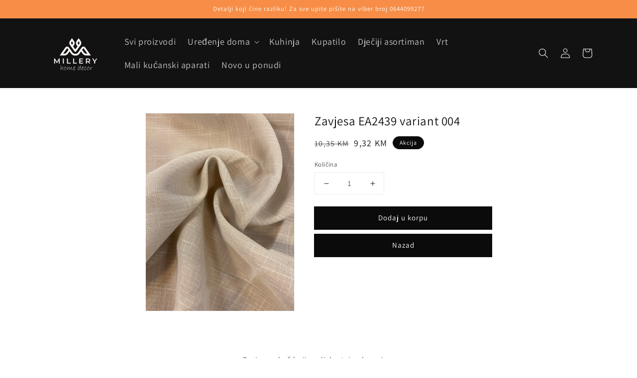

--- FILE ---
content_type: text/html; charset=utf-8
request_url: https://millery.ba/products/zavjesa-ea2439-variant004
body_size: 20348
content:
<!doctype html>
<html class="no-js" lang="en">
  <head>
    <meta charset="utf-8">
    <meta http-equiv="X-UA-Compatible" content="IE=edge">
    <meta name="viewport" content="width=device-width,initial-scale=1">
    <meta name="theme-color" content="">
    <link rel="canonical" href="https://millery.ba/products/zavjesa-ea2439-variant004">
    <link rel="preconnect" href="https://cdn.shopify.com" crossorigin><link rel="icon" type="image/png" href="//millery.ba/cdn/shop/files/kenoAsset_1_32x32.png?v=1637244371"><link rel="preconnect" href="https://fonts.shopifycdn.com" crossorigin><title>
      Zavjesa EA2439 variant 004
 &ndash; Millery</title>

    
      <meta name="description" content="Zavjesa u bež boji sa diskretnim dezenima Cijena istaknuta u metrima">
    

    

<meta property="og:site_name" content="Millery">
<meta property="og:url" content="https://millery.ba/products/zavjesa-ea2439-variant004">
<meta property="og:title" content="Zavjesa EA2439 variant 004">
<meta property="og:type" content="product">
<meta property="og:description" content="Zavjesa u bež boji sa diskretnim dezenima Cijena istaknuta u metrima"><meta property="og:image" content="http://millery.ba/cdn/shop/files/IMG_1859.jpg?v=1757103697">
  <meta property="og:image:secure_url" content="https://millery.ba/cdn/shop/files/IMG_1859.jpg?v=1757103697">
  <meta property="og:image:width" content="3024">
  <meta property="og:image:height" content="4032"><meta property="og:price:amount" content="9,32">
  <meta property="og:price:currency" content="BAM"><meta name="twitter:card" content="summary_large_image">
<meta name="twitter:title" content="Zavjesa EA2439 variant 004">
<meta name="twitter:description" content="Zavjesa u bež boji sa diskretnim dezenima Cijena istaknuta u metrima">


    <script src="//millery.ba/cdn/shop/t/11/assets/global.js?v=130189267061969566591739995049" defer="defer"></script>
    <script>window.performance && window.performance.mark && window.performance.mark('shopify.content_for_header.start');</script><meta id="shopify-digital-wallet" name="shopify-digital-wallet" content="/59552792743/digital_wallets/dialog">
<link rel="alternate" type="application/json+oembed" href="https://millery.ba/products/zavjesa-ea2439-variant004.oembed">
<script async="async" src="/checkouts/internal/preloads.js?locale=en-BA"></script>
<script id="shopify-features" type="application/json">{"accessToken":"586c9d8f556777be2dd5274c318fcd34","betas":["rich-media-storefront-analytics"],"domain":"millery.ba","predictiveSearch":true,"shopId":59552792743,"locale":"en"}</script>
<script>var Shopify = Shopify || {};
Shopify.shop = "milleryshop.myshopify.com";
Shopify.locale = "en";
Shopify.currency = {"active":"BAM","rate":"1.0"};
Shopify.country = "BA";
Shopify.theme = {"name":"Copy of Dawn Prod","id":142972420263,"schema_name":"Dawn","schema_version":"2.1.0","theme_store_id":887,"role":"main"};
Shopify.theme.handle = "null";
Shopify.theme.style = {"id":null,"handle":null};
Shopify.cdnHost = "millery.ba/cdn";
Shopify.routes = Shopify.routes || {};
Shopify.routes.root = "/";</script>
<script type="module">!function(o){(o.Shopify=o.Shopify||{}).modules=!0}(window);</script>
<script>!function(o){function n(){var o=[];function n(){o.push(Array.prototype.slice.apply(arguments))}return n.q=o,n}var t=o.Shopify=o.Shopify||{};t.loadFeatures=n(),t.autoloadFeatures=n()}(window);</script>
<script id="shop-js-analytics" type="application/json">{"pageType":"product"}</script>
<script defer="defer" async type="module" src="//millery.ba/cdn/shopifycloud/shop-js/modules/v2/client.init-shop-cart-sync_BN7fPSNr.en.esm.js"></script>
<script defer="defer" async type="module" src="//millery.ba/cdn/shopifycloud/shop-js/modules/v2/chunk.common_Cbph3Kss.esm.js"></script>
<script defer="defer" async type="module" src="//millery.ba/cdn/shopifycloud/shop-js/modules/v2/chunk.modal_DKumMAJ1.esm.js"></script>
<script type="module">
  await import("//millery.ba/cdn/shopifycloud/shop-js/modules/v2/client.init-shop-cart-sync_BN7fPSNr.en.esm.js");
await import("//millery.ba/cdn/shopifycloud/shop-js/modules/v2/chunk.common_Cbph3Kss.esm.js");
await import("//millery.ba/cdn/shopifycloud/shop-js/modules/v2/chunk.modal_DKumMAJ1.esm.js");

  window.Shopify.SignInWithShop?.initShopCartSync?.({"fedCMEnabled":true,"windoidEnabled":true});

</script>
<script>(function() {
  var isLoaded = false;
  function asyncLoad() {
    if (isLoaded) return;
    isLoaded = true;
    var urls = ["https:\/\/millery.ba\/apps\/giraffly-trust\/trust-worker-d8dc29695f9dff27974a6653e31ee427d254e524.js?v=20211124170849\u0026shop=milleryshop.myshopify.com","https:\/\/chimpstatic.com\/mcjs-connected\/js\/users\/f3494d745d1cee68a284cb394\/4c1ac4d6058633ac4f3490a28.js?shop=milleryshop.myshopify.com","https:\/\/storage.nfcube.com\/instafeed-4716f0629f6f2376baec9b9499d8b14b.js?shop=milleryshop.myshopify.com"];
    for (var i = 0; i < urls.length; i++) {
      var s = document.createElement('script');
      s.type = 'text/javascript';
      s.async = true;
      s.src = urls[i];
      var x = document.getElementsByTagName('script')[0];
      x.parentNode.insertBefore(s, x);
    }
  };
  if(window.attachEvent) {
    window.attachEvent('onload', asyncLoad);
  } else {
    window.addEventListener('load', asyncLoad, false);
  }
})();</script>
<script id="__st">var __st={"a":59552792743,"offset":3600,"reqid":"ec09c0bf-9658-405e-9caa-c900ad57126b-1769761685","pageurl":"millery.ba\/products\/zavjesa-ea2439-variant004","u":"8db925c9666b","p":"product","rtyp":"product","rid":7775447351463};</script>
<script>window.ShopifyPaypalV4VisibilityTracking = true;</script>
<script id="captcha-bootstrap">!function(){'use strict';const t='contact',e='account',n='new_comment',o=[[t,t],['blogs',n],['comments',n],[t,'customer']],c=[[e,'customer_login'],[e,'guest_login'],[e,'recover_customer_password'],[e,'create_customer']],r=t=>t.map((([t,e])=>`form[action*='/${t}']:not([data-nocaptcha='true']) input[name='form_type'][value='${e}']`)).join(','),a=t=>()=>t?[...document.querySelectorAll(t)].map((t=>t.form)):[];function s(){const t=[...o],e=r(t);return a(e)}const i='password',u='form_key',d=['recaptcha-v3-token','g-recaptcha-response','h-captcha-response',i],f=()=>{try{return window.sessionStorage}catch{return}},m='__shopify_v',_=t=>t.elements[u];function p(t,e,n=!1){try{const o=window.sessionStorage,c=JSON.parse(o.getItem(e)),{data:r}=function(t){const{data:e,action:n}=t;return t[m]||n?{data:e,action:n}:{data:t,action:n}}(c);for(const[e,n]of Object.entries(r))t.elements[e]&&(t.elements[e].value=n);n&&o.removeItem(e)}catch(o){console.error('form repopulation failed',{error:o})}}const l='form_type',E='cptcha';function T(t){t.dataset[E]=!0}const w=window,h=w.document,L='Shopify',v='ce_forms',y='captcha';let A=!1;((t,e)=>{const n=(g='f06e6c50-85a8-45c8-87d0-21a2b65856fe',I='https://cdn.shopify.com/shopifycloud/storefront-forms-hcaptcha/ce_storefront_forms_captcha_hcaptcha.v1.5.2.iife.js',D={infoText:'Protected by hCaptcha',privacyText:'Privacy',termsText:'Terms'},(t,e,n)=>{const o=w[L][v],c=o.bindForm;if(c)return c(t,g,e,D).then(n);var r;o.q.push([[t,g,e,D],n]),r=I,A||(h.body.append(Object.assign(h.createElement('script'),{id:'captcha-provider',async:!0,src:r})),A=!0)});var g,I,D;w[L]=w[L]||{},w[L][v]=w[L][v]||{},w[L][v].q=[],w[L][y]=w[L][y]||{},w[L][y].protect=function(t,e){n(t,void 0,e),T(t)},Object.freeze(w[L][y]),function(t,e,n,w,h,L){const[v,y,A,g]=function(t,e,n){const i=e?o:[],u=t?c:[],d=[...i,...u],f=r(d),m=r(i),_=r(d.filter((([t,e])=>n.includes(e))));return[a(f),a(m),a(_),s()]}(w,h,L),I=t=>{const e=t.target;return e instanceof HTMLFormElement?e:e&&e.form},D=t=>v().includes(t);t.addEventListener('submit',(t=>{const e=I(t);if(!e)return;const n=D(e)&&!e.dataset.hcaptchaBound&&!e.dataset.recaptchaBound,o=_(e),c=g().includes(e)&&(!o||!o.value);(n||c)&&t.preventDefault(),c&&!n&&(function(t){try{if(!f())return;!function(t){const e=f();if(!e)return;const n=_(t);if(!n)return;const o=n.value;o&&e.removeItem(o)}(t);const e=Array.from(Array(32),(()=>Math.random().toString(36)[2])).join('');!function(t,e){_(t)||t.append(Object.assign(document.createElement('input'),{type:'hidden',name:u})),t.elements[u].value=e}(t,e),function(t,e){const n=f();if(!n)return;const o=[...t.querySelectorAll(`input[type='${i}']`)].map((({name:t})=>t)),c=[...d,...o],r={};for(const[a,s]of new FormData(t).entries())c.includes(a)||(r[a]=s);n.setItem(e,JSON.stringify({[m]:1,action:t.action,data:r}))}(t,e)}catch(e){console.error('failed to persist form',e)}}(e),e.submit())}));const S=(t,e)=>{t&&!t.dataset[E]&&(n(t,e.some((e=>e===t))),T(t))};for(const o of['focusin','change'])t.addEventListener(o,(t=>{const e=I(t);D(e)&&S(e,y())}));const B=e.get('form_key'),M=e.get(l),P=B&&M;t.addEventListener('DOMContentLoaded',(()=>{const t=y();if(P)for(const e of t)e.elements[l].value===M&&p(e,B);[...new Set([...A(),...v().filter((t=>'true'===t.dataset.shopifyCaptcha))])].forEach((e=>S(e,t)))}))}(h,new URLSearchParams(w.location.search),n,t,e,['guest_login'])})(!0,!0)}();</script>
<script integrity="sha256-4kQ18oKyAcykRKYeNunJcIwy7WH5gtpwJnB7kiuLZ1E=" data-source-attribution="shopify.loadfeatures" defer="defer" src="//millery.ba/cdn/shopifycloud/storefront/assets/storefront/load_feature-a0a9edcb.js" crossorigin="anonymous"></script>
<script data-source-attribution="shopify.dynamic_checkout.dynamic.init">var Shopify=Shopify||{};Shopify.PaymentButton=Shopify.PaymentButton||{isStorefrontPortableWallets:!0,init:function(){window.Shopify.PaymentButton.init=function(){};var t=document.createElement("script");t.src="https://millery.ba/cdn/shopifycloud/portable-wallets/latest/portable-wallets.en.js",t.type="module",document.head.appendChild(t)}};
</script>
<script data-source-attribution="shopify.dynamic_checkout.buyer_consent">
  function portableWalletsHideBuyerConsent(e){var t=document.getElementById("shopify-buyer-consent"),n=document.getElementById("shopify-subscription-policy-button");t&&n&&(t.classList.add("hidden"),t.setAttribute("aria-hidden","true"),n.removeEventListener("click",e))}function portableWalletsShowBuyerConsent(e){var t=document.getElementById("shopify-buyer-consent"),n=document.getElementById("shopify-subscription-policy-button");t&&n&&(t.classList.remove("hidden"),t.removeAttribute("aria-hidden"),n.addEventListener("click",e))}window.Shopify?.PaymentButton&&(window.Shopify.PaymentButton.hideBuyerConsent=portableWalletsHideBuyerConsent,window.Shopify.PaymentButton.showBuyerConsent=portableWalletsShowBuyerConsent);
</script>
<script data-source-attribution="shopify.dynamic_checkout.cart.bootstrap">document.addEventListener("DOMContentLoaded",(function(){function t(){return document.querySelector("shopify-accelerated-checkout-cart, shopify-accelerated-checkout")}if(t())Shopify.PaymentButton.init();else{new MutationObserver((function(e,n){t()&&(Shopify.PaymentButton.init(),n.disconnect())})).observe(document.body,{childList:!0,subtree:!0})}}));
</script>
<script id="sections-script" data-sections="main-product,product-recommendations,header,footer" defer="defer" src="//millery.ba/cdn/shop/t/11/compiled_assets/scripts.js?v=20008"></script>
<script>window.performance && window.performance.mark && window.performance.mark('shopify.content_for_header.end');</script>


    <style data-shopify>
      @font-face {
  font-family: Assistant;
  font-weight: 400;
  font-style: normal;
  font-display: swap;
  src: url("//millery.ba/cdn/fonts/assistant/assistant_n4.9120912a469cad1cc292572851508ca49d12e768.woff2") format("woff2"),
       url("//millery.ba/cdn/fonts/assistant/assistant_n4.6e9875ce64e0fefcd3f4446b7ec9036b3ddd2985.woff") format("woff");
}

      @font-face {
  font-family: Assistant;
  font-weight: 700;
  font-style: normal;
  font-display: swap;
  src: url("//millery.ba/cdn/fonts/assistant/assistant_n7.bf44452348ec8b8efa3aa3068825305886b1c83c.woff2") format("woff2"),
       url("//millery.ba/cdn/fonts/assistant/assistant_n7.0c887fee83f6b3bda822f1150b912c72da0f7b64.woff") format("woff");
}

      
      
      @font-face {
  font-family: Assistant;
  font-weight: 400;
  font-style: normal;
  font-display: swap;
  src: url("//millery.ba/cdn/fonts/assistant/assistant_n4.9120912a469cad1cc292572851508ca49d12e768.woff2") format("woff2"),
       url("//millery.ba/cdn/fonts/assistant/assistant_n4.6e9875ce64e0fefcd3f4446b7ec9036b3ddd2985.woff") format("woff");
}


      :root {
        --font-body-family: Assistant, sans-serif;
        --font-body-style: normal;
        --font-body-weight: 400;

        --font-heading-family: Assistant, sans-serif;
        --font-heading-style: normal;
        --font-heading-weight: 400;

        --color-base-text: 18, 18, 18;
        --color-base-background-1: 255, 255, 255;
        --color-base-background-2: 243, 243, 243;
        --color-base-solid-button-labels: 255, 255, 255;
        --color-base-outline-button-labels: 18, 18, 18;
        --color-base-accent-1: 11, 11, 11;
        --color-base-accent-2: 51, 79, 180;
        --payment-terms-background-color: #FFFFFF;

        --gradient-base-background-1: #FFFFFF;
        --gradient-base-background-2: #F3F3F3;
        --gradient-base-accent-1: linear-gradient(180deg, rgba(245, 111, 21, 0.79) 77%, rgba(221, 39, 57, 1) 100%);
        --gradient-base-accent-2: #334FB4;

        --page-width: 120rem;
      }

      *,
      *::before,
      *::after {
        box-sizing: inherit;
      }

      html {
        box-sizing: border-box;
        font-size: 62.5%;
        height: 100%;
      }

      body {
        display: grid;
        grid-template-rows: auto auto 1fr auto;
        grid-template-columns: 100%;
        min-height: 100%;
        margin: 0;
        font-size: 1.5rem;
        letter-spacing: 0.06rem;
        line-height: 1.8;
        font-family: var(--font-body-family);
        font-style: var(--font-body-style);
        font-weight: var(--font-body-weight);
      }

      @media screen and (min-width: 750px) {
        body {
          font-size: 1.6rem;
        }
      }
    </style>

    <link href="//millery.ba/cdn/shop/t/11/assets/base.css?v=18798117040398970921739995049" rel="stylesheet" type="text/css" media="all" />
<link rel="preload" as="font" href="//millery.ba/cdn/fonts/assistant/assistant_n4.9120912a469cad1cc292572851508ca49d12e768.woff2" type="font/woff2" crossorigin><link rel="preload" as="font" href="//millery.ba/cdn/fonts/assistant/assistant_n4.9120912a469cad1cc292572851508ca49d12e768.woff2" type="font/woff2" crossorigin><link rel="stylesheet" href="//millery.ba/cdn/shop/t/11/assets/component-predictive-search.css?v=171342419786403665911739995049" media="print" onload="this.media='all'"><script>document.documentElement.className = document.documentElement.className.replace('no-js', 'js');</script>
    
  <link href="https://monorail-edge.shopifysvc.com" rel="dns-prefetch">
<script>(function(){if ("sendBeacon" in navigator && "performance" in window) {try {var session_token_from_headers = performance.getEntriesByType('navigation')[0].serverTiming.find(x => x.name == '_s').description;} catch {var session_token_from_headers = undefined;}var session_cookie_matches = document.cookie.match(/_shopify_s=([^;]*)/);var session_token_from_cookie = session_cookie_matches && session_cookie_matches.length === 2 ? session_cookie_matches[1] : "";var session_token = session_token_from_headers || session_token_from_cookie || "";function handle_abandonment_event(e) {var entries = performance.getEntries().filter(function(entry) {return /monorail-edge.shopifysvc.com/.test(entry.name);});if (!window.abandonment_tracked && entries.length === 0) {window.abandonment_tracked = true;var currentMs = Date.now();var navigation_start = performance.timing.navigationStart;var payload = {shop_id: 59552792743,url: window.location.href,navigation_start,duration: currentMs - navigation_start,session_token,page_type: "product"};window.navigator.sendBeacon("https://monorail-edge.shopifysvc.com/v1/produce", JSON.stringify({schema_id: "online_store_buyer_site_abandonment/1.1",payload: payload,metadata: {event_created_at_ms: currentMs,event_sent_at_ms: currentMs}}));}}window.addEventListener('pagehide', handle_abandonment_event);}}());</script>
<script id="web-pixels-manager-setup">(function e(e,d,r,n,o){if(void 0===o&&(o={}),!Boolean(null===(a=null===(i=window.Shopify)||void 0===i?void 0:i.analytics)||void 0===a?void 0:a.replayQueue)){var i,a;window.Shopify=window.Shopify||{};var t=window.Shopify;t.analytics=t.analytics||{};var s=t.analytics;s.replayQueue=[],s.publish=function(e,d,r){return s.replayQueue.push([e,d,r]),!0};try{self.performance.mark("wpm:start")}catch(e){}var l=function(){var e={modern:/Edge?\/(1{2}[4-9]|1[2-9]\d|[2-9]\d{2}|\d{4,})\.\d+(\.\d+|)|Firefox\/(1{2}[4-9]|1[2-9]\d|[2-9]\d{2}|\d{4,})\.\d+(\.\d+|)|Chrom(ium|e)\/(9{2}|\d{3,})\.\d+(\.\d+|)|(Maci|X1{2}).+ Version\/(15\.\d+|(1[6-9]|[2-9]\d|\d{3,})\.\d+)([,.]\d+|)( \(\w+\)|)( Mobile\/\w+|) Safari\/|Chrome.+OPR\/(9{2}|\d{3,})\.\d+\.\d+|(CPU[ +]OS|iPhone[ +]OS|CPU[ +]iPhone|CPU IPhone OS|CPU iPad OS)[ +]+(15[._]\d+|(1[6-9]|[2-9]\d|\d{3,})[._]\d+)([._]\d+|)|Android:?[ /-](13[3-9]|1[4-9]\d|[2-9]\d{2}|\d{4,})(\.\d+|)(\.\d+|)|Android.+Firefox\/(13[5-9]|1[4-9]\d|[2-9]\d{2}|\d{4,})\.\d+(\.\d+|)|Android.+Chrom(ium|e)\/(13[3-9]|1[4-9]\d|[2-9]\d{2}|\d{4,})\.\d+(\.\d+|)|SamsungBrowser\/([2-9]\d|\d{3,})\.\d+/,legacy:/Edge?\/(1[6-9]|[2-9]\d|\d{3,})\.\d+(\.\d+|)|Firefox\/(5[4-9]|[6-9]\d|\d{3,})\.\d+(\.\d+|)|Chrom(ium|e)\/(5[1-9]|[6-9]\d|\d{3,})\.\d+(\.\d+|)([\d.]+$|.*Safari\/(?![\d.]+ Edge\/[\d.]+$))|(Maci|X1{2}).+ Version\/(10\.\d+|(1[1-9]|[2-9]\d|\d{3,})\.\d+)([,.]\d+|)( \(\w+\)|)( Mobile\/\w+|) Safari\/|Chrome.+OPR\/(3[89]|[4-9]\d|\d{3,})\.\d+\.\d+|(CPU[ +]OS|iPhone[ +]OS|CPU[ +]iPhone|CPU IPhone OS|CPU iPad OS)[ +]+(10[._]\d+|(1[1-9]|[2-9]\d|\d{3,})[._]\d+)([._]\d+|)|Android:?[ /-](13[3-9]|1[4-9]\d|[2-9]\d{2}|\d{4,})(\.\d+|)(\.\d+|)|Mobile Safari.+OPR\/([89]\d|\d{3,})\.\d+\.\d+|Android.+Firefox\/(13[5-9]|1[4-9]\d|[2-9]\d{2}|\d{4,})\.\d+(\.\d+|)|Android.+Chrom(ium|e)\/(13[3-9]|1[4-9]\d|[2-9]\d{2}|\d{4,})\.\d+(\.\d+|)|Android.+(UC? ?Browser|UCWEB|U3)[ /]?(15\.([5-9]|\d{2,})|(1[6-9]|[2-9]\d|\d{3,})\.\d+)\.\d+|SamsungBrowser\/(5\.\d+|([6-9]|\d{2,})\.\d+)|Android.+MQ{2}Browser\/(14(\.(9|\d{2,})|)|(1[5-9]|[2-9]\d|\d{3,})(\.\d+|))(\.\d+|)|K[Aa][Ii]OS\/(3\.\d+|([4-9]|\d{2,})\.\d+)(\.\d+|)/},d=e.modern,r=e.legacy,n=navigator.userAgent;return n.match(d)?"modern":n.match(r)?"legacy":"unknown"}(),u="modern"===l?"modern":"legacy",c=(null!=n?n:{modern:"",legacy:""})[u],f=function(e){return[e.baseUrl,"/wpm","/b",e.hashVersion,"modern"===e.buildTarget?"m":"l",".js"].join("")}({baseUrl:d,hashVersion:r,buildTarget:u}),m=function(e){var d=e.version,r=e.bundleTarget,n=e.surface,o=e.pageUrl,i=e.monorailEndpoint;return{emit:function(e){var a=e.status,t=e.errorMsg,s=(new Date).getTime(),l=JSON.stringify({metadata:{event_sent_at_ms:s},events:[{schema_id:"web_pixels_manager_load/3.1",payload:{version:d,bundle_target:r,page_url:o,status:a,surface:n,error_msg:t},metadata:{event_created_at_ms:s}}]});if(!i)return console&&console.warn&&console.warn("[Web Pixels Manager] No Monorail endpoint provided, skipping logging."),!1;try{return self.navigator.sendBeacon.bind(self.navigator)(i,l)}catch(e){}var u=new XMLHttpRequest;try{return u.open("POST",i,!0),u.setRequestHeader("Content-Type","text/plain"),u.send(l),!0}catch(e){return console&&console.warn&&console.warn("[Web Pixels Manager] Got an unhandled error while logging to Monorail."),!1}}}}({version:r,bundleTarget:l,surface:e.surface,pageUrl:self.location.href,monorailEndpoint:e.monorailEndpoint});try{o.browserTarget=l,function(e){var d=e.src,r=e.async,n=void 0===r||r,o=e.onload,i=e.onerror,a=e.sri,t=e.scriptDataAttributes,s=void 0===t?{}:t,l=document.createElement("script"),u=document.querySelector("head"),c=document.querySelector("body");if(l.async=n,l.src=d,a&&(l.integrity=a,l.crossOrigin="anonymous"),s)for(var f in s)if(Object.prototype.hasOwnProperty.call(s,f))try{l.dataset[f]=s[f]}catch(e){}if(o&&l.addEventListener("load",o),i&&l.addEventListener("error",i),u)u.appendChild(l);else{if(!c)throw new Error("Did not find a head or body element to append the script");c.appendChild(l)}}({src:f,async:!0,onload:function(){if(!function(){var e,d;return Boolean(null===(d=null===(e=window.Shopify)||void 0===e?void 0:e.analytics)||void 0===d?void 0:d.initialized)}()){var d=window.webPixelsManager.init(e)||void 0;if(d){var r=window.Shopify.analytics;r.replayQueue.forEach((function(e){var r=e[0],n=e[1],o=e[2];d.publishCustomEvent(r,n,o)})),r.replayQueue=[],r.publish=d.publishCustomEvent,r.visitor=d.visitor,r.initialized=!0}}},onerror:function(){return m.emit({status:"failed",errorMsg:"".concat(f," has failed to load")})},sri:function(e){var d=/^sha384-[A-Za-z0-9+/=]+$/;return"string"==typeof e&&d.test(e)}(c)?c:"",scriptDataAttributes:o}),m.emit({status:"loading"})}catch(e){m.emit({status:"failed",errorMsg:(null==e?void 0:e.message)||"Unknown error"})}}})({shopId: 59552792743,storefrontBaseUrl: "https://millery.ba",extensionsBaseUrl: "https://extensions.shopifycdn.com/cdn/shopifycloud/web-pixels-manager",monorailEndpoint: "https://monorail-edge.shopifysvc.com/unstable/produce_batch",surface: "storefront-renderer",enabledBetaFlags: ["2dca8a86"],webPixelsConfigList: [{"id":"569540775","configuration":"{\"config\":\"{\\\"pixel_id\\\":\\\"G-XYX8EKHZ6Y\\\",\\\"gtag_events\\\":[{\\\"type\\\":\\\"begin_checkout\\\",\\\"action_label\\\":\\\"G-XYX8EKHZ6Y\\\"},{\\\"type\\\":\\\"search\\\",\\\"action_label\\\":\\\"G-XYX8EKHZ6Y\\\"},{\\\"type\\\":\\\"view_item\\\",\\\"action_label\\\":\\\"G-XYX8EKHZ6Y\\\"},{\\\"type\\\":\\\"purchase\\\",\\\"action_label\\\":\\\"G-XYX8EKHZ6Y\\\"},{\\\"type\\\":\\\"page_view\\\",\\\"action_label\\\":\\\"G-XYX8EKHZ6Y\\\"},{\\\"type\\\":\\\"add_payment_info\\\",\\\"action_label\\\":\\\"G-XYX8EKHZ6Y\\\"},{\\\"type\\\":\\\"add_to_cart\\\",\\\"action_label\\\":\\\"G-XYX8EKHZ6Y\\\"}],\\\"enable_monitoring_mode\\\":false}\"}","eventPayloadVersion":"v1","runtimeContext":"OPEN","scriptVersion":"b2a88bafab3e21179ed38636efcd8a93","type":"APP","apiClientId":1780363,"privacyPurposes":[],"dataSharingAdjustments":{"protectedCustomerApprovalScopes":["read_customer_address","read_customer_email","read_customer_name","read_customer_personal_data","read_customer_phone"]}},{"id":"shopify-app-pixel","configuration":"{}","eventPayloadVersion":"v1","runtimeContext":"STRICT","scriptVersion":"0450","apiClientId":"shopify-pixel","type":"APP","privacyPurposes":["ANALYTICS","MARKETING"]},{"id":"shopify-custom-pixel","eventPayloadVersion":"v1","runtimeContext":"LAX","scriptVersion":"0450","apiClientId":"shopify-pixel","type":"CUSTOM","privacyPurposes":["ANALYTICS","MARKETING"]}],isMerchantRequest: false,initData: {"shop":{"name":"Millery","paymentSettings":{"currencyCode":"BAM"},"myshopifyDomain":"milleryshop.myshopify.com","countryCode":"BA","storefrontUrl":"https:\/\/millery.ba"},"customer":null,"cart":null,"checkout":null,"productVariants":[{"price":{"amount":9.32,"currencyCode":"BAM"},"product":{"title":"Zavjesa EA2439 variant 004","vendor":"MILLERYT","id":"7775447351463","untranslatedTitle":"Zavjesa EA2439 variant 004","url":"\/products\/zavjesa-ea2439-variant004","type":"ZAVJESE"},"id":"43664078733479","image":{"src":"\/\/millery.ba\/cdn\/shop\/files\/IMG_1859.jpg?v=1757103697"},"sku":"001492","title":"Default Title","untranslatedTitle":"Default Title"}],"purchasingCompany":null},},"https://millery.ba/cdn","1d2a099fw23dfb22ep557258f5m7a2edbae",{"modern":"","legacy":""},{"shopId":"59552792743","storefrontBaseUrl":"https:\/\/millery.ba","extensionBaseUrl":"https:\/\/extensions.shopifycdn.com\/cdn\/shopifycloud\/web-pixels-manager","surface":"storefront-renderer","enabledBetaFlags":"[\"2dca8a86\"]","isMerchantRequest":"false","hashVersion":"1d2a099fw23dfb22ep557258f5m7a2edbae","publish":"custom","events":"[[\"page_viewed\",{}],[\"product_viewed\",{\"productVariant\":{\"price\":{\"amount\":9.32,\"currencyCode\":\"BAM\"},\"product\":{\"title\":\"Zavjesa EA2439 variant 004\",\"vendor\":\"MILLERYT\",\"id\":\"7775447351463\",\"untranslatedTitle\":\"Zavjesa EA2439 variant 004\",\"url\":\"\/products\/zavjesa-ea2439-variant004\",\"type\":\"ZAVJESE\"},\"id\":\"43664078733479\",\"image\":{\"src\":\"\/\/millery.ba\/cdn\/shop\/files\/IMG_1859.jpg?v=1757103697\"},\"sku\":\"001492\",\"title\":\"Default Title\",\"untranslatedTitle\":\"Default Title\"}}]]"});</script><script>
  window.ShopifyAnalytics = window.ShopifyAnalytics || {};
  window.ShopifyAnalytics.meta = window.ShopifyAnalytics.meta || {};
  window.ShopifyAnalytics.meta.currency = 'BAM';
  var meta = {"product":{"id":7775447351463,"gid":"gid:\/\/shopify\/Product\/7775447351463","vendor":"MILLERYT","type":"ZAVJESE","handle":"zavjesa-ea2439-variant004","variants":[{"id":43664078733479,"price":932,"name":"Zavjesa EA2439 variant 004","public_title":null,"sku":"001492"}],"remote":false},"page":{"pageType":"product","resourceType":"product","resourceId":7775447351463,"requestId":"ec09c0bf-9658-405e-9caa-c900ad57126b-1769761685"}};
  for (var attr in meta) {
    window.ShopifyAnalytics.meta[attr] = meta[attr];
  }
</script>
<script class="analytics">
  (function () {
    var customDocumentWrite = function(content) {
      var jquery = null;

      if (window.jQuery) {
        jquery = window.jQuery;
      } else if (window.Checkout && window.Checkout.$) {
        jquery = window.Checkout.$;
      }

      if (jquery) {
        jquery('body').append(content);
      }
    };

    var hasLoggedConversion = function(token) {
      if (token) {
        return document.cookie.indexOf('loggedConversion=' + token) !== -1;
      }
      return false;
    }

    var setCookieIfConversion = function(token) {
      if (token) {
        var twoMonthsFromNow = new Date(Date.now());
        twoMonthsFromNow.setMonth(twoMonthsFromNow.getMonth() + 2);

        document.cookie = 'loggedConversion=' + token + '; expires=' + twoMonthsFromNow;
      }
    }

    var trekkie = window.ShopifyAnalytics.lib = window.trekkie = window.trekkie || [];
    if (trekkie.integrations) {
      return;
    }
    trekkie.methods = [
      'identify',
      'page',
      'ready',
      'track',
      'trackForm',
      'trackLink'
    ];
    trekkie.factory = function(method) {
      return function() {
        var args = Array.prototype.slice.call(arguments);
        args.unshift(method);
        trekkie.push(args);
        return trekkie;
      };
    };
    for (var i = 0; i < trekkie.methods.length; i++) {
      var key = trekkie.methods[i];
      trekkie[key] = trekkie.factory(key);
    }
    trekkie.load = function(config) {
      trekkie.config = config || {};
      trekkie.config.initialDocumentCookie = document.cookie;
      var first = document.getElementsByTagName('script')[0];
      var script = document.createElement('script');
      script.type = 'text/javascript';
      script.onerror = function(e) {
        var scriptFallback = document.createElement('script');
        scriptFallback.type = 'text/javascript';
        scriptFallback.onerror = function(error) {
                var Monorail = {
      produce: function produce(monorailDomain, schemaId, payload) {
        var currentMs = new Date().getTime();
        var event = {
          schema_id: schemaId,
          payload: payload,
          metadata: {
            event_created_at_ms: currentMs,
            event_sent_at_ms: currentMs
          }
        };
        return Monorail.sendRequest("https://" + monorailDomain + "/v1/produce", JSON.stringify(event));
      },
      sendRequest: function sendRequest(endpointUrl, payload) {
        // Try the sendBeacon API
        if (window && window.navigator && typeof window.navigator.sendBeacon === 'function' && typeof window.Blob === 'function' && !Monorail.isIos12()) {
          var blobData = new window.Blob([payload], {
            type: 'text/plain'
          });

          if (window.navigator.sendBeacon(endpointUrl, blobData)) {
            return true;
          } // sendBeacon was not successful

        } // XHR beacon

        var xhr = new XMLHttpRequest();

        try {
          xhr.open('POST', endpointUrl);
          xhr.setRequestHeader('Content-Type', 'text/plain');
          xhr.send(payload);
        } catch (e) {
          console.log(e);
        }

        return false;
      },
      isIos12: function isIos12() {
        return window.navigator.userAgent.lastIndexOf('iPhone; CPU iPhone OS 12_') !== -1 || window.navigator.userAgent.lastIndexOf('iPad; CPU OS 12_') !== -1;
      }
    };
    Monorail.produce('monorail-edge.shopifysvc.com',
      'trekkie_storefront_load_errors/1.1',
      {shop_id: 59552792743,
      theme_id: 142972420263,
      app_name: "storefront",
      context_url: window.location.href,
      source_url: "//millery.ba/cdn/s/trekkie.storefront.c59ea00e0474b293ae6629561379568a2d7c4bba.min.js"});

        };
        scriptFallback.async = true;
        scriptFallback.src = '//millery.ba/cdn/s/trekkie.storefront.c59ea00e0474b293ae6629561379568a2d7c4bba.min.js';
        first.parentNode.insertBefore(scriptFallback, first);
      };
      script.async = true;
      script.src = '//millery.ba/cdn/s/trekkie.storefront.c59ea00e0474b293ae6629561379568a2d7c4bba.min.js';
      first.parentNode.insertBefore(script, first);
    };
    trekkie.load(
      {"Trekkie":{"appName":"storefront","development":false,"defaultAttributes":{"shopId":59552792743,"isMerchantRequest":null,"themeId":142972420263,"themeCityHash":"5572143339484299171","contentLanguage":"en","currency":"BAM","eventMetadataId":"75f6161d-83f7-43f1-9f33-fe79490225ec"},"isServerSideCookieWritingEnabled":true,"monorailRegion":"shop_domain","enabledBetaFlags":["65f19447","b5387b81"]},"Session Attribution":{},"S2S":{"facebookCapiEnabled":false,"source":"trekkie-storefront-renderer","apiClientId":580111}}
    );

    var loaded = false;
    trekkie.ready(function() {
      if (loaded) return;
      loaded = true;

      window.ShopifyAnalytics.lib = window.trekkie;

      var originalDocumentWrite = document.write;
      document.write = customDocumentWrite;
      try { window.ShopifyAnalytics.merchantGoogleAnalytics.call(this); } catch(error) {};
      document.write = originalDocumentWrite;

      window.ShopifyAnalytics.lib.page(null,{"pageType":"product","resourceType":"product","resourceId":7775447351463,"requestId":"ec09c0bf-9658-405e-9caa-c900ad57126b-1769761685","shopifyEmitted":true});

      var match = window.location.pathname.match(/checkouts\/(.+)\/(thank_you|post_purchase)/)
      var token = match? match[1]: undefined;
      if (!hasLoggedConversion(token)) {
        setCookieIfConversion(token);
        window.ShopifyAnalytics.lib.track("Viewed Product",{"currency":"BAM","variantId":43664078733479,"productId":7775447351463,"productGid":"gid:\/\/shopify\/Product\/7775447351463","name":"Zavjesa EA2439 variant 004","price":"9.32","sku":"001492","brand":"MILLERYT","variant":null,"category":"ZAVJESE","nonInteraction":true,"remote":false},undefined,undefined,{"shopifyEmitted":true});
      window.ShopifyAnalytics.lib.track("monorail:\/\/trekkie_storefront_viewed_product\/1.1",{"currency":"BAM","variantId":43664078733479,"productId":7775447351463,"productGid":"gid:\/\/shopify\/Product\/7775447351463","name":"Zavjesa EA2439 variant 004","price":"9.32","sku":"001492","brand":"MILLERYT","variant":null,"category":"ZAVJESE","nonInteraction":true,"remote":false,"referer":"https:\/\/millery.ba\/products\/zavjesa-ea2439-variant004"});
      }
    });


        var eventsListenerScript = document.createElement('script');
        eventsListenerScript.async = true;
        eventsListenerScript.src = "//millery.ba/cdn/shopifycloud/storefront/assets/shop_events_listener-3da45d37.js";
        document.getElementsByTagName('head')[0].appendChild(eventsListenerScript);

})();</script>
<script
  defer
  src="https://millery.ba/cdn/shopifycloud/perf-kit/shopify-perf-kit-3.1.0.min.js"
  data-application="storefront-renderer"
  data-shop-id="59552792743"
  data-render-region="gcp-us-central1"
  data-page-type="product"
  data-theme-instance-id="142972420263"
  data-theme-name="Dawn"
  data-theme-version="2.1.0"
  data-monorail-region="shop_domain"
  data-resource-timing-sampling-rate="10"
  data-shs="true"
  data-shs-beacon="true"
  data-shs-export-with-fetch="true"
  data-shs-logs-sample-rate="1"
  data-shs-beacon-endpoint="https://millery.ba/api/collect"
></script>
</head>

  <body class="gradient">
    <a class="skip-to-content-link button visually-hidden" href="#MainContent">
      Skip to content
    </a>

    <div id="shopify-section-announcement-bar" class="shopify-section"><div class="announcement-bar color-accent-1 gradient" role="region" aria-label="Announcement" ><p class="announcement-bar__message h5">
                Detalji koji čine razliku! Za sve upite pišite na viber broj 0644099277
</p></div>
</div>
    <div id="shopify-section-header" class="shopify-section"><link rel="stylesheet" href="//millery.ba/cdn/shop/t/11/assets/component-list-menu.css?v=161614383810958508431739995049" media="print" onload="this.media='all'">
<link rel="stylesheet" href="//millery.ba/cdn/shop/t/11/assets/component-search.css?v=128662198121899399791739995049" media="print" onload="this.media='all'">
<link rel="stylesheet" href="//millery.ba/cdn/shop/t/11/assets/component-menu-drawer.css?v=97914993794422201501739995049" media="print" onload="this.media='all'">
<link rel="stylesheet" href="//millery.ba/cdn/shop/t/11/assets/component-cart-notification.css?v=87135131402575196631739995049" media="print" onload="this.media='all'"><link rel="stylesheet" href="//millery.ba/cdn/shop/t/11/assets/component-price.css?v=183556404328749792281739995049" media="print" onload="this.media='all'">
  <link rel="stylesheet" href="//millery.ba/cdn/shop/t/11/assets/component-loading-overlay.css?v=85072440006417852071739995049" media="print" onload="this.media='all'"><noscript><link href="//millery.ba/cdn/shop/t/11/assets/component-list-menu.css?v=161614383810958508431739995049" rel="stylesheet" type="text/css" media="all" /></noscript>
<noscript><link href="//millery.ba/cdn/shop/t/11/assets/component-search.css?v=128662198121899399791739995049" rel="stylesheet" type="text/css" media="all" /></noscript>
<noscript><link href="//millery.ba/cdn/shop/t/11/assets/component-menu-drawer.css?v=97914993794422201501739995049" rel="stylesheet" type="text/css" media="all" /></noscript>
<noscript><link href="//millery.ba/cdn/shop/t/11/assets/component-cart-notification.css?v=87135131402575196631739995049" rel="stylesheet" type="text/css" media="all" /></noscript>

<style>
  header-drawer {
    justify-self: start;
    margin-left: -1.2rem;
  }

  @media screen and (min-width: 990px) {
    header-drawer {
      display: none;
    }
  }

  .menu-drawer-container {
    display: flex;
  }

  .list-menu {
    list-style: none;
    padding: 0;
    margin: 0;
  }

  .list-menu--inline {
    display: inline-flex;
    flex-wrap: wrap;
  }

  summary.list-menu__item {
    padding-right: 2.7rem;
  }

  .list-menu__item {
    display: flex;
    align-items: center;
    line-height: 1.3;
  }

  .list-menu__item--link {
    text-decoration: none;
    padding-bottom: 1rem;
    padding-top: 1rem;
    line-height: 1.8;
  }

  @media screen and (min-width: 750px) {
    .list-menu__item--link {
      padding-bottom: 0.5rem;
      padding-top: 0.5rem;
    }
  }
</style>

<script src="//millery.ba/cdn/shop/t/11/assets/details-disclosure.js?v=130383321174778955031739995049" defer="defer"></script>
<script src="//millery.ba/cdn/shop/t/11/assets/details-modal.js?v=28236984606388830511739995049" defer="defer"></script>
<script src="//millery.ba/cdn/shop/t/11/assets/cart-notification.js?v=18770815536247936311739995049" defer="defer"></script>

<svg xmlns="http://www.w3.org/2000/svg" class="hidden">
  <symbol id="icon-search" viewbox="0 0 18 19" fill="none">
    <path fill-rule="evenodd" clip-rule="evenodd" d="M11.03 11.68A5.784 5.784 0 112.85 3.5a5.784 5.784 0 018.18 8.18zm.26 1.12a6.78 6.78 0 11.72-.7l5.4 5.4a.5.5 0 11-.71.7l-5.41-5.4z" fill="currentColor"/>
  </symbol>

  <symbol id="icon-close" class="icon icon-close" fill="none" viewBox="0 0 18 17">
    <path d="M.865 15.978a.5.5 0 00.707.707l7.433-7.431 7.579 7.282a.501.501 0 00.846-.37.5.5 0 00-.153-.351L9.712 8.546l7.417-7.416a.5.5 0 10-.707-.708L8.991 7.853 1.413.573a.5.5 0 10-.693.72l7.563 7.268-7.418 7.417z" fill="currentColor">
  </symbol>
</svg>
<sticky-header class="header-wrapper color-inverse gradient">
  <header class="header header--middle-left page-width header--has-menu"><header-drawer data-breakpoint="tablet">
        <details class="menu-drawer-container">
          <summary class="header__icon header__icon--menu header__icon--summary link link--text focus-inset" aria-label="Menu">
            <span>
              <svg xmlns="http://www.w3.org/2000/svg" aria-hidden="true" focusable="false" role="presentation" class="icon icon-hamburger" fill="none" viewBox="0 0 18 16">
  <path d="M1 .5a.5.5 0 100 1h15.71a.5.5 0 000-1H1zM.5 8a.5.5 0 01.5-.5h15.71a.5.5 0 010 1H1A.5.5 0 01.5 8zm0 7a.5.5 0 01.5-.5h15.71a.5.5 0 010 1H1a.5.5 0 01-.5-.5z" fill="currentColor">
</svg>

              <svg xmlns="http://www.w3.org/2000/svg" aria-hidden="true" focusable="false" role="presentation" class="icon icon-close" fill="none" viewBox="0 0 18 17">
  <path d="M.865 15.978a.5.5 0 00.707.707l7.433-7.431 7.579 7.282a.501.501 0 00.846-.37.5.5 0 00-.153-.351L9.712 8.546l7.417-7.416a.5.5 0 10-.707-.708L8.991 7.853 1.413.573a.5.5 0 10-.693.72l7.563 7.268-7.418 7.417z" fill="currentColor">
</svg>

            </span>
          </summary>
          <div id="menu-drawer" class="menu-drawer motion-reduce" tabindex="-1">
            <div class="menu-drawer__inner-container">
              <div class="menu-drawer__navigation-container">
                <nav class="menu-drawer__navigation">
                  <ul class="menu-drawer__menu list-menu" role="list"><li><a href="/collections/all" class="menu-drawer__menu-item list-menu__item link link--text focus-inset">
                            Svi proizvodi
                          </a></li><li><details>
                            <summary class="menu-drawer__menu-item list-menu__item link link--text focus-inset">
                              Uređenje doma
                              <svg viewBox="0 0 14 10" fill="none" aria-hidden="true" focusable="false" role="presentation" class="icon icon-arrow" xmlns="http://www.w3.org/2000/svg">
  <path fill-rule="evenodd" clip-rule="evenodd" d="M8.537.808a.5.5 0 01.817-.162l4 4a.5.5 0 010 .708l-4 4a.5.5 0 11-.708-.708L11.793 5.5H1a.5.5 0 010-1h10.793L8.646 1.354a.5.5 0 01-.109-.546z" fill="currentColor">
</svg>

                              <svg aria-hidden="true" focusable="false" role="presentation" class="icon icon-caret" viewBox="0 0 10 6">
  <path fill-rule="evenodd" clip-rule="evenodd" d="M9.354.646a.5.5 0 00-.708 0L5 4.293 1.354.646a.5.5 0 00-.708.708l4 4a.5.5 0 00.708 0l4-4a.5.5 0 000-.708z" fill="currentColor">
</svg>

                            </summary>
                            <div id="link-Uređenje doma" class="menu-drawer__submenu motion-reduce" tabindex="-1">
                              <div class="menu-drawer__inner-submenu">
                                <button class="menu-drawer__close-button link link--text focus-inset" aria-expanded="true">
                                  <svg viewBox="0 0 14 10" fill="none" aria-hidden="true" focusable="false" role="presentation" class="icon icon-arrow" xmlns="http://www.w3.org/2000/svg">
  <path fill-rule="evenodd" clip-rule="evenodd" d="M8.537.808a.5.5 0 01.817-.162l4 4a.5.5 0 010 .708l-4 4a.5.5 0 11-.708-.708L11.793 5.5H1a.5.5 0 010-1h10.793L8.646 1.354a.5.5 0 01-.109-.546z" fill="currentColor">
</svg>

                                  Uređenje doma
                                </button>
                                <ul class="menu-drawer__menu list-menu" role="list" tabindex="-1"><li><a href="/collections/kucne-dekoracije" class="menu-drawer__menu-item link link--text list-menu__item focus-inset">
                                          Dekoracije
                                        </a></li><li><a href="/collections/tepisi" class="menu-drawer__menu-item link link--text list-menu__item focus-inset">
                                          Tepisi i staze
                                        </a></li><li><a href="/collections/tekstil" class="menu-drawer__menu-item link link--text list-menu__item focus-inset">
                                          Tekstil
                                        </a></li><li><a href="/collections/namjestaj" class="menu-drawer__menu-item link link--text list-menu__item focus-inset">
                                          Namještaj
                                        </a></li><li><a href="/collections/lampe-i-rasvjeta" class="menu-drawer__menu-item link link--text list-menu__item focus-inset">
                                          Lampe i rasvjeta
                                        </a></li><li><a href="/collections/odrzavanje" class="menu-drawer__menu-item link link--text list-menu__item focus-inset">
                                          Održavanje
                                        </a></li></ul>
                              </div>
                            </div>
                          </details></li><li><a href="/collections/kuhinja" class="menu-drawer__menu-item list-menu__item link link--text focus-inset">
                            Kuhinja
                          </a></li><li><a href="/collections/kupatilo" class="menu-drawer__menu-item list-menu__item link link--text focus-inset">
                            Kupatilo
                          </a></li><li><a href="/collections/djeciji-asortiman" class="menu-drawer__menu-item list-menu__item link link--text focus-inset">
                            Dječiji asortiman
                          </a></li><li><a href="/collections/vrt" class="menu-drawer__menu-item list-menu__item link link--text focus-inset">
                            Vrt
                          </a></li><li><a href="/collections/mali-kucanski-aparati" class="menu-drawer__menu-item list-menu__item link link--text focus-inset">
                            Mali kućanski aparati
                          </a></li><li><a href="/collections/novo" class="menu-drawer__menu-item list-menu__item link link--text focus-inset">
                            Novo u ponudi
                          </a></li></ul>
                </nav>
                <div class="menu-drawer__utility-links"><a href="https://shopify.com/59552792743/account?locale=en&region_country=BA" class="menu-drawer__account link link--text focus-inset h5">
                      <svg xmlns="http://www.w3.org/2000/svg" aria-hidden="true" focusable="false" role="presentation" class="icon icon-account" fill="none" viewBox="0 0 18 19">
  <path fill-rule="evenodd" clip-rule="evenodd" d="M6 4.5a3 3 0 116 0 3 3 0 01-6 0zm3-4a4 4 0 100 8 4 4 0 000-8zm5.58 12.15c1.12.82 1.83 2.24 1.91 4.85H1.51c.08-2.6.79-4.03 1.9-4.85C4.66 11.75 6.5 11.5 9 11.5s4.35.26 5.58 1.15zM9 10.5c-2.5 0-4.65.24-6.17 1.35C1.27 12.98.5 14.93.5 18v.5h17V18c0-3.07-.77-5.02-2.33-6.15-1.52-1.1-3.67-1.35-6.17-1.35z" fill="currentColor">
</svg>

Prijavi se</a><ul class="list list-social list-unstyled" role="list"><li class="list-social__item">
                        <a href="https://www.facebook.com/milleryshopba" class="link link--text list-social__link" aria-describedby="a11y-external-message"><svg aria-hidden="true" focusable="false" role="presentation" class="icon icon-facebook" viewBox="0 0 18 18">
  <path fill="currentColor" d="M16.42.61c.27 0 .5.1.69.28.19.2.28.42.28.7v15.44c0 .27-.1.5-.28.69a.94.94 0 01-.7.28h-4.39v-6.7h2.25l.31-2.65h-2.56v-1.7c0-.4.1-.72.28-.93.18-.2.5-.32 1-.32h1.37V3.35c-.6-.06-1.27-.1-2.01-.1-1.01 0-1.83.3-2.45.9-.62.6-.93 1.44-.93 2.53v1.97H7.04v2.65h2.24V18H.98c-.28 0-.5-.1-.7-.28a.94.94 0 01-.28-.7V1.59c0-.27.1-.5.28-.69a.94.94 0 01.7-.28h15.44z">
</svg>
<span class="visually-hidden">Facebook</span>
                        </a>
                      </li><li class="list-social__item">
                        <a href="https://www.instagram.com/millery.ba" class="link link--text list-social__link" aria-describedby="a11y-external-message"><svg aria-hidden="true" focusable="false" role="presentation" class="icon icon-instagram" viewBox="0 0 18 18">
  <path fill="currentColor" d="M8.77 1.58c2.34 0 2.62.01 3.54.05.86.04 1.32.18 1.63.3.41.17.7.35 1.01.66.3.3.5.6.65 1 .12.32.27.78.3 1.64.05.92.06 1.2.06 3.54s-.01 2.62-.05 3.54a4.79 4.79 0 01-.3 1.63c-.17.41-.35.7-.66 1.01-.3.3-.6.5-1.01.66-.31.12-.77.26-1.63.3-.92.04-1.2.05-3.54.05s-2.62 0-3.55-.05a4.79 4.79 0 01-1.62-.3c-.42-.16-.7-.35-1.01-.66-.31-.3-.5-.6-.66-1a4.87 4.87 0 01-.3-1.64c-.04-.92-.05-1.2-.05-3.54s0-2.62.05-3.54c.04-.86.18-1.32.3-1.63.16-.41.35-.7.66-1.01.3-.3.6-.5 1-.65.32-.12.78-.27 1.63-.3.93-.05 1.2-.06 3.55-.06zm0-1.58C6.39 0 6.09.01 5.15.05c-.93.04-1.57.2-2.13.4-.57.23-1.06.54-1.55 1.02C1 1.96.7 2.45.46 3.02c-.22.56-.37 1.2-.4 2.13C0 6.1 0 6.4 0 8.77s.01 2.68.05 3.61c.04.94.2 1.57.4 2.13.23.58.54 1.07 1.02 1.56.49.48.98.78 1.55 1.01.56.22 1.2.37 2.13.4.94.05 1.24.06 3.62.06 2.39 0 2.68-.01 3.62-.05.93-.04 1.57-.2 2.13-.41a4.27 4.27 0 001.55-1.01c.49-.49.79-.98 1.01-1.56.22-.55.37-1.19.41-2.13.04-.93.05-1.23.05-3.61 0-2.39 0-2.68-.05-3.62a6.47 6.47 0 00-.4-2.13 4.27 4.27 0 00-1.02-1.55A4.35 4.35 0 0014.52.46a6.43 6.43 0 00-2.13-.41A69 69 0 008.77 0z"/>
  <path fill="currentColor" d="M8.8 4a4.5 4.5 0 100 9 4.5 4.5 0 000-9zm0 7.43a2.92 2.92 0 110-5.85 2.92 2.92 0 010 5.85zM13.43 5a1.05 1.05 0 100-2.1 1.05 1.05 0 000 2.1z">
</svg>
<span class="visually-hidden">Instagram</span>
                        </a>
                      </li></ul>
                </div>
              </div>
            </div>
          </div>
        </details>
      </header-drawer><a href="/" class="header__heading-link link link--text focus-inset"><img srcset="//millery.ba/cdn/shop/files/millery_logo_bijeli_LOGO_120x.png?v=1702221504 1x, //millery.ba/cdn/shop/files/millery_logo_bijeli_LOGO_120x@2x.png?v=1702221504 2x"
              src="//millery.ba/cdn/shop/files/millery_logo_bijeli_LOGO_120x.png?v=1702221504"
              loading="lazy"
              class="header__heading-logo"
              width="842"
              height="596"
              alt="Millery"
            ></a><nav class="header__inline-menu">
        <ul class="list-menu list-menu--inline" role="list"><li><a href="/collections/all" class="header__menu-item header__menu-item list-menu__item link link--text focus-inset">
                  <span>Svi proizvodi</span>
                </a></li><li><details-disclosure>
                  <details>
                    <summary class="header__menu-item list-menu__item link focus-inset">
                      <span>Uređenje doma</span>
                      <svg aria-hidden="true" focusable="false" role="presentation" class="icon icon-caret" viewBox="0 0 10 6">
  <path fill-rule="evenodd" clip-rule="evenodd" d="M9.354.646a.5.5 0 00-.708 0L5 4.293 1.354.646a.5.5 0 00-.708.708l4 4a.5.5 0 00.708 0l4-4a.5.5 0 000-.708z" fill="currentColor">
</svg>

                    </summary>
                    <ul class="header__submenu list-menu list-menu--disclosure caption-large motion-reduce" role="list" tabindex="-1"><li><a href="/collections/kucne-dekoracije" class="header__menu-item list-menu__item link link--text focus-inset caption-large">
                              Dekoracije
                            </a></li><li><a href="/collections/tepisi" class="header__menu-item list-menu__item link link--text focus-inset caption-large">
                              Tepisi i staze
                            </a></li><li><a href="/collections/tekstil" class="header__menu-item list-menu__item link link--text focus-inset caption-large">
                              Tekstil
                            </a></li><li><a href="/collections/namjestaj" class="header__menu-item list-menu__item link link--text focus-inset caption-large">
                              Namještaj
                            </a></li><li><a href="/collections/lampe-i-rasvjeta" class="header__menu-item list-menu__item link link--text focus-inset caption-large">
                              Lampe i rasvjeta
                            </a></li><li><a href="/collections/odrzavanje" class="header__menu-item list-menu__item link link--text focus-inset caption-large">
                              Održavanje
                            </a></li></ul>
                  </details>
                </details-disclosure></li><li><a href="/collections/kuhinja" class="header__menu-item header__menu-item list-menu__item link link--text focus-inset">
                  <span>Kuhinja</span>
                </a></li><li><a href="/collections/kupatilo" class="header__menu-item header__menu-item list-menu__item link link--text focus-inset">
                  <span>Kupatilo</span>
                </a></li><li><a href="/collections/djeciji-asortiman" class="header__menu-item header__menu-item list-menu__item link link--text focus-inset">
                  <span>Dječiji asortiman</span>
                </a></li><li><a href="/collections/vrt" class="header__menu-item header__menu-item list-menu__item link link--text focus-inset">
                  <span>Vrt</span>
                </a></li><li><a href="/collections/mali-kucanski-aparati" class="header__menu-item header__menu-item list-menu__item link link--text focus-inset">
                  <span>Mali kućanski aparati</span>
                </a></li><li><a href="/collections/novo" class="header__menu-item header__menu-item list-menu__item link link--text focus-inset">
                  <span>Novo u ponudi</span>
                </a></li></ul>
      </nav><div class="header__icons">
      <details-modal class="header__search">
        <details>
          <summary class="header__icon header__icon--search header__icon--summary link link--text focus-inset modal__toggle" aria-haspopup="dialog" aria-label="Traži">
            <span>
              <svg class="modal__toggle-open icon icon-search" aria-hidden="true" focusable="false" role="presentation">
                <use href="#icon-search">
              </svg>
              <svg class="modal__toggle-close icon icon-close" aria-hidden="true" focusable="false" role="presentation">
                <use href="#icon-close">
              </svg>
            </span>
          </summary>
          <div class="search-modal modal__content" role="dialog" aria-modal="true" aria-label="Traži">
            <div class="modal-overlay"></div>
            <div class="search-modal__content" tabindex="-1"><predictive-search class="search-modal__form" data-loading-text="Loading..."><form action="/search" method="get" role="search" class="search search-modal__form">
                  <div class="field">
                    <input class="search__input field__input" 
                      id="Search-In-Modal"
                      type="search"
                      name="q"
                      value=""
                      placeholder="Traži"role="combobox"
                        aria-expanded="false"
                        aria-owns="predictive-search-results-list"
                        aria-controls="predictive-search-results-list"
                        aria-haspopup="listbox"
                        aria-autocomplete="list"
                        autocorrect="off"
                        autocomplete="off"
                        autocapitalize="off"
                        spellcheck="false">
                    <label class="field__label" for="Search-In-Modal">Traži</label>
                    <input type="hidden" name="options[prefix]" value="last">
                    <button class="search__button field__button" aria-label="Traži">
                      <svg class="icon icon-search" aria-hidden="true" focusable="false" role="presentation">
                        <use href="#icon-search">
                      </svg>
                    </button> 
                  </div><div class="predictive-search predictive-search--header" tabindex="-1" data-predictive-search>
                      <div class="predictive-search__loading-state">
                        <svg aria-hidden="true" focusable="false" role="presentation" class="spinner" viewBox="0 0 66 66" xmlns="http://www.w3.org/2000/svg">
                          <circle class="path" fill="none" stroke-width="6" cx="33" cy="33" r="30"></circle>
                        </svg>
                      </div>
                    </div>

                    <span class="predictive-search-status visually-hidden" role="status" aria-hidden="true"></span></form></predictive-search><button type="button" class="search-modal__close-button modal__close-button link link--text focus-inset" aria-label="Close">
                <svg class="icon icon-close" aria-hidden="true" focusable="false" role="presentation">
                  <use href="#icon-close">
                </svg>
              </button>
            </div>
          </div>
        </details>
      </details-modal><a href="https://shopify.com/59552792743/account?locale=en&region_country=BA" class="header__icon header__icon--account link link--text focus-inset small-hide">
          <svg xmlns="http://www.w3.org/2000/svg" aria-hidden="true" focusable="false" role="presentation" class="icon icon-account" fill="none" viewBox="0 0 18 19">
  <path fill-rule="evenodd" clip-rule="evenodd" d="M6 4.5a3 3 0 116 0 3 3 0 01-6 0zm3-4a4 4 0 100 8 4 4 0 000-8zm5.58 12.15c1.12.82 1.83 2.24 1.91 4.85H1.51c.08-2.6.79-4.03 1.9-4.85C4.66 11.75 6.5 11.5 9 11.5s4.35.26 5.58 1.15zM9 10.5c-2.5 0-4.65.24-6.17 1.35C1.27 12.98.5 14.93.5 18v.5h17V18c0-3.07-.77-5.02-2.33-6.15-1.52-1.1-3.67-1.35-6.17-1.35z" fill="currentColor">
</svg>

          <span class="visually-hidden">Prijavi se</span>
        </a><a href="/cart" class="header__icon header__icon--cart link link--text focus-inset" id="cart-icon-bubble"><svg class="icon icon-cart-empty" aria-hidden="true" focusable="false" role="presentation" xmlns="http://www.w3.org/2000/svg" viewBox="0 0 40 40" fill="none">
  <path d="m15.75 11.8h-3.16l-.77 11.6a5 5 0 0 0 4.99 5.34h7.38a5 5 0 0 0 4.99-5.33l-.78-11.61zm0 1h-2.22l-.71 10.67a4 4 0 0 0 3.99 4.27h7.38a4 4 0 0 0 4-4.27l-.72-10.67h-2.22v.63a4.75 4.75 0 1 1 -9.5 0zm8.5 0h-7.5v.63a3.75 3.75 0 1 0 7.5 0z" fill="currentColor" fill-rule="evenodd"/>
</svg>
<span class="visually-hidden">Korpa</span></a>
    </div>
  </header>
</sticky-header>

<cart-notification>
  <div class="cart-notification-wrapper page-width color-inverse">
    <div id="cart-notification" class="cart-notification focus-inset" aria-modal="true" aria-label="Proizvod dodat u korpu" role="dialog" tabindex="-1">
      <div class="cart-notification__header">
        <h2 class="cart-notification__heading caption-large"><svg class="icon icon-checkmark color-foreground-accent-1" aria-hidden="true" focusable="false" xmlns="http://www.w3.org/2000/svg" viewBox="0 0 12 9" fill="none">
  <path fill-rule="evenodd" clip-rule="evenodd" d="M11.35.643a.5.5 0 01.006.707l-6.77 6.886a.5.5 0 01-.719-.006L.638 4.845a.5.5 0 11.724-.69l2.872 3.011 6.41-6.517a.5.5 0 01.707-.006h-.001z" fill="currentColor"/>
</svg>
Proizvod dodat u korpu</h2>
        <button type="button" class="cart-notification__close modal__close-button link link--text focus-inset" aria-label="Close">
          <svg class="icon icon-close" aria-hidden="true" focusable="false"><use href="#icon-close"></svg>
        </button>
      </div>
      <div id="cart-notification-product" class="cart-notification-product"></div>
      <div class="cart-notification__links">
        <a href="/cart" id="cart-notification-button" class="button button--secondary button--full-width"></a>
        <form action="/cart" method="post" id="cart">
          <button class="button button--primary button--full-width" name="checkout" form="cart">Završi kupovinu</button>
        </form>
        <button type="button" class="link button-label">Nastavi kupovinu</button>
      </div>
    </div>
  </div>
</cart-notification>
<style data-shopify>
  .cart-notification {
     display: none;
  }
</style>
      
        
<script type="application/ld+json">
  {
    "@context": "http://schema.org",
    "@type": "Organization",
    "name": "Millery",
    
      
      "logo": "https:\/\/millery.ba\/cdn\/shop\/files\/millery_logo_bijeli_LOGO_842x.png?v=1702221504",
    
    "sameAs": [
      "",
      "https:\/\/www.facebook.com\/milleryshopba",
      "",
      "https:\/\/www.instagram.com\/millery.ba",
      "",
      "",
      "",
      ""
    ],
    "url": "https:\/\/millery.ba"
  }
</script>
</div>

    <main id="MainContent" class="content-for-layout focus-none" role="main" tabindex="-1">
      <section id="shopify-section-template--18200938938535__main" class="shopify-section product-section spaced-section">
<link href="//millery.ba/cdn/shop/t/11/assets/section-main-product.css?v=37540481943749878891739995049" rel="stylesheet" type="text/css" media="all" />
<link href="//millery.ba/cdn/shop/t/11/assets/component-accordion.css?v=155093472093243617291739995049" rel="stylesheet" type="text/css" media="all" />
<link href="//millery.ba/cdn/shop/t/11/assets/component-price.css?v=183556404328749792281739995049" rel="stylesheet" type="text/css" media="all" />
<link href="//millery.ba/cdn/shop/t/11/assets/component-rte.css?v=84043763465619332371739995049" rel="stylesheet" type="text/css" media="all" />
<link href="//millery.ba/cdn/shop/t/11/assets/component-slider.css?v=82006835487707820721739995049" rel="stylesheet" type="text/css" media="all" />
<link href="//millery.ba/cdn/shop/t/11/assets/component-rating.css?v=24573085263941240431739995049" rel="stylesheet" type="text/css" media="all" />

<link rel="stylesheet" href="//millery.ba/cdn/shop/t/11/assets/component-deferred-media.css?v=171180198959671422251739995049" media="print" onload="this.media='all'">

<script src="//millery.ba/cdn/shop/t/11/assets/product-form.js?v=24487058769119560751739995049" defer="defer"></script><section class="page-width">
  <div class="product grid grid--1-col grid--2-col-tablet">
   
    <div class="grid__item product__media-wrapper">  
      <slider-component class="slider-mobile-gutter">
        <a class="skip-to-content-link button visually-hidden" href="#ProductInfo-template--18200938938535__main">
          Skip to product information
        </a>
        <ul class="product__media-list grid grid--peek list-unstyled slider slider--mobile" role="list"><li class="product__media-item grid__item slider__slide" data-media-id="template--18200938938535__main-28314210042023">
                

<noscript><div class="product__media media" style="padding-top: 133.33333333333334%;">
      <img
        srcset="//millery.ba/cdn/shop/files/IMG_1859_288x.jpg?v=1757103697 288w,
          //millery.ba/cdn/shop/files/IMG_1859_576x.jpg?v=1757103697 576w,
          //millery.ba/cdn/shop/files/IMG_1859_750x.jpg?v=1757103697 750w,
          //millery.ba/cdn/shop/files/IMG_1859_1100x.jpg?v=1757103697 1100w,
          //millery.ba/cdn/shop/files/IMG_1859_1500x.jpg?v=1757103697 1500w"
        src="//millery.ba/cdn/shop/files/IMG_1859_1500x.jpg?v=1757103697"
        sizes="(min-width: 1200px) 704px, (min-width: 750px) calc((100vw - 11.5rem) / 2), calc(100vw - 4rem)"
        loading="lazy"
        width="576"
        height="768"
        alt=""
      >
    </div></noscript>

<modal-opener class="product__modal-opener product__modal-opener--image no-js-hidden" data-modal="#ProductModal-template--18200938938535__main">
  <span class="product__media-icon motion-reduce" aria-hidden="true"><svg aria-hidden="true" focusable="false" role="presentation" class="icon icon-plus" width="19" height="19" viewBox="0 0 19 19" fill="none" xmlns="http://www.w3.org/2000/svg">
  <path fill-rule="evenodd" clip-rule="evenodd" d="M4.66724 7.93978C4.66655 7.66364 4.88984 7.43922 5.16598 7.43853L10.6996 7.42464C10.9758 7.42395 11.2002 7.64724 11.2009 7.92339C11.2016 8.19953 10.9783 8.42395 10.7021 8.42464L5.16849 8.43852C4.89235 8.43922 4.66793 8.21592 4.66724 7.93978Z" fill="currentColor"/>
  <path fill-rule="evenodd" clip-rule="evenodd" d="M7.92576 4.66463C8.2019 4.66394 8.42632 4.88723 8.42702 5.16337L8.4409 10.697C8.44159 10.9732 8.2183 11.1976 7.94215 11.1983C7.66601 11.199 7.44159 10.9757 7.4409 10.6995L7.42702 5.16588C7.42633 4.88974 7.64962 4.66532 7.92576 4.66463Z" fill="currentColor"/>
  <path fill-rule="evenodd" clip-rule="evenodd" d="M12.8324 3.03011C10.1255 0.323296 5.73693 0.323296 3.03011 3.03011C0.323296 5.73693 0.323296 10.1256 3.03011 12.8324C5.73693 15.5392 10.1255 15.5392 12.8324 12.8324C15.5392 10.1256 15.5392 5.73693 12.8324 3.03011ZM2.32301 2.32301C5.42035 -0.774336 10.4421 -0.774336 13.5395 2.32301C16.6101 5.39361 16.6366 10.3556 13.619 13.4588L18.2473 18.0871C18.4426 18.2824 18.4426 18.599 18.2473 18.7943C18.0521 18.9895 17.7355 18.9895 17.5402 18.7943L12.8778 14.1318C9.76383 16.6223 5.20839 16.4249 2.32301 13.5395C-0.774335 10.4421 -0.774335 5.42035 2.32301 2.32301Z" fill="currentColor"/>
</svg>
</span>

  <div class="product__media media media--transparent" style="padding-top: 133.33333333333334%;">
    <img
      srcset="//millery.ba/cdn/shop/files/IMG_1859_288x.jpg?v=1757103697 288w,
        //millery.ba/cdn/shop/files/IMG_1859_576x.jpg?v=1757103697 576w,
        //millery.ba/cdn/shop/files/IMG_1859_750x.jpg?v=1757103697 750w,
        //millery.ba/cdn/shop/files/IMG_1859_1100x.jpg?v=1757103697 1100w,
        //millery.ba/cdn/shop/files/IMG_1859_1500x.jpg?v=1757103697 1500w"
      src="//millery.ba/cdn/shop/files/IMG_1859_1500x.jpg?v=1757103697"
      sizes="(min-width: 1200px) 704px, (min-width: 750px) calc((100vw - 11.5rem) / 2), calc(100vw - 4rem)"
      loading="lazy"
      width="576"
      height="768"
      alt=""
    >
  </div>
  <button class="product__media-toggle" type="button" aria-haspopup="dialog" data-media-id="28314210042023">
    <span class="visually-hidden">Open media 1 in gallery view
</span>
  </button>
</modal-opener>
              </li></ul>
        <div class="slider-buttons no-js-hidden small-hide">
          <button type="button" class="slider-button slider-button--prev" name="previous" aria-label="Slide left"><svg aria-hidden="true" focusable="false" role="presentation" class="icon icon-caret" viewBox="0 0 10 6">
  <path fill-rule="evenodd" clip-rule="evenodd" d="M9.354.646a.5.5 0 00-.708 0L5 4.293 1.354.646a.5.5 0 00-.708.708l4 4a.5.5 0 00.708 0l4-4a.5.5 0 000-.708z" fill="currentColor">
</svg>
</button>
          <div class="slider-counter caption">
            <span class="slider-counter--current">1</span>
            <span aria-hidden="true"> / </span>
            <span class="visually-hidden">of</span>
            <span class="slider-counter--total">1</span>
          </div>
          <button type="button" class="slider-button slider-button--next" name="next" aria-label="Slide right"><svg aria-hidden="true" focusable="false" role="presentation" class="icon icon-caret" viewBox="0 0 10 6">
  <path fill-rule="evenodd" clip-rule="evenodd" d="M9.354.646a.5.5 0 00-.708 0L5 4.293 1.354.646a.5.5 0 00-.708.708l4 4a.5.5 0 00.708 0l4-4a.5.5 0 000-.708z" fill="currentColor">
</svg>
</button>
        </div>
      </slider-component></div>
    <div class="product__info-wrapper grid__item">
      <div id="ProductInfo-template--18200938938535__main" class="product__info-container product__info-container--sticky"><p class="product__text caption-with-letter-spacing" ></p><h1 class="product__title" >
              Zavjesa EA2439 variant 004
            </h1><p class="product__text subtitle" ></p><div class="no-js-hidden" id="price-template--18200938938535__main" >
<div class="price price--large price--on-sale ">
  <dl><div class="price__regular">
      <dt>
        <span class="visually-hidden visually-hidden--inline">Regularna cijena</span>
      </dt>
      <dd >
        <span class="price-item price-item--regular">
          9,32 KM
        </span>
      </dd>
    </div>
    <div class="price__sale">
      <dt class="price__compare">
        <span class="visually-hidden visually-hidden--inline">Regularna cijena</span>
      </dt>
      <dd class="price__compare">
        <s class="price-item price-item--regular">
          
            10,35 KM
          
        </s>
      </dd>
      <dt>
        <span class="visually-hidden visually-hidden--inline">Akcijska cijena</span>
      </dt>
      <dd >
        <span class="price-item price-item--sale">
          9,32 KM
        </span>
      </dd>
    </div>
    <small class="unit-price caption hidden">
      <dt class="visually-hidden">Unit price</dt>
      <dd >
        <span></span>
        <span aria-hidden="true">/</span>
        <span class="visually-hidden">&nbsp;per&nbsp;</span>
        <span>
        </span>
      </dd>
    </small>
  </dl><span class="badge price__badge-sale color-accent-1" aria-hidden="true">
      Akcija
    </span>

    <span class="badge price__badge-sold-out color-inverse" aria-hidden="true">
      Rasprodato
    </span></div>
</div>
            <div ><form method="post" action="/cart/add" id="product-form-installment" accept-charset="UTF-8" class="installment caption-large" enctype="multipart/form-data"><input type="hidden" name="form_type" value="product" /><input type="hidden" name="utf8" value="✓" /><input type="hidden" name="id" value="43664078733479">
                
<input type="hidden" name="product-id" value="7775447351463" /><input type="hidden" name="section-id" value="template--18200938938535__main" /></form></div><noscript class="product-form__noscript-wrapper-template--18200938938535__main">
              <div class="product-form__input hidden">
                <label class="form__label" for="Variants-template--18200938938535__main">Product variants</label>
                <div class="select">
                  <select name="id" id="Variants-template--18200938938535__main" class="select__select" form="product-form"><option
                        selected="selected"
                        
                        value="43664078733479"
                      >
                        Default Title

                        - 9,32 KM
                      </option></select>
                  <svg aria-hidden="true" focusable="false" role="presentation" class="icon icon-caret" viewBox="0 0 10 6">
  <path fill-rule="evenodd" clip-rule="evenodd" d="M9.354.646a.5.5 0 00-.708 0L5 4.293 1.354.646a.5.5 0 00-.708.708l4 4a.5.5 0 00.708 0l4-4a.5.5 0 000-.708z" fill="currentColor">
</svg>

                </div>
              </div>
            </noscript><div class="product-form__input product-form__quantity" >
              <label class="form__label" for="Quantity-template--18200938938535__main">
                Količina
              </label>

              <quantity-input class="quantity">
                <button class="quantity__button no-js-hidden" name="minus" type="button">
                  <span class="visually-hidden">Decrease quantity for Zavjesa EA2439 variant 004</span>
                  <svg xmlns="http://www.w3.org/2000/svg" aria-hidden="true" focusable="false" role="presentation" class="icon icon-minus" fill="none" viewBox="0 0 10 2">
  <path fill-rule="evenodd" clip-rule="evenodd" d="M.5 1C.5.7.7.5 1 .5h8a.5.5 0 110 1H1A.5.5 0 01.5 1z" fill="currentColor">
</svg>

                </button>
                <input class="quantity__input"
                    type="number"
                    name="quantity"
                    id="Quantity-template--18200938938535__main"
                    min="1"
                    value="1"
                    form="product-form-template--18200938938535__main"
                  >
                
                <button class="quantity__button no-js-hidden" name="plus" type="button">
                  <span class="visually-hidden">Increase quantity for Zavjesa EA2439 variant 004</span>
                  <svg xmlns="http://www.w3.org/2000/svg" aria-hidden="true" focusable="false" role="presentation" class="icon icon-plus" fill="none" viewBox="0 0 10 10">
  <path fill-rule="evenodd" clip-rule="evenodd" d="M1 4.51a.5.5 0 000 1h3.5l.01 3.5a.5.5 0 001-.01V5.5l3.5-.01a.5.5 0 00-.01-1H5.5L5.49.99a.5.5 0 00-1 .01v3.5l-3.5.01H1z" fill="currentColor">
</svg>

                </button>
              </quantity-input>
            </div><div >
              <product-form class="product-form">
                <div class="product-form__error-message-wrapper" role="alert" hidden>
                  <svg aria-hidden="true" focusable="false" role="presentation" class="icon icon-error" viewBox="0 0 13 13">
                    <circle cx="6.5" cy="6.50049" r="5.5" stroke="white" stroke-width="2"/>
                    <circle cx="6.5" cy="6.5" r="5.5" fill="#EB001B" stroke="#EB001B" stroke-width="0.7"/>
                    <path d="M5.87413 3.52832L5.97439 7.57216H7.02713L7.12739 3.52832H5.87413ZM6.50076 9.66091C6.88091 9.66091 7.18169 9.37267 7.18169 9.00504C7.18169 8.63742 6.88091 8.34917 6.50076 8.34917C6.12061 8.34917 5.81982 8.63742 5.81982 9.00504C5.81982 9.37267 6.12061 9.66091 6.50076 9.66091Z" fill="white"/>
                    <path d="M5.87413 3.17832H5.51535L5.52424 3.537L5.6245 7.58083L5.63296 7.92216H5.97439H7.02713H7.36856L7.37702 7.58083L7.47728 3.537L7.48617 3.17832H7.12739H5.87413ZM6.50076 10.0109C7.06121 10.0109 7.5317 9.57872 7.5317 9.00504C7.5317 8.43137 7.06121 7.99918 6.50076 7.99918C5.94031 7.99918 5.46982 8.43137 5.46982 9.00504C5.46982 9.57872 5.94031 10.0109 6.50076 10.0109Z" fill="white" stroke="#EB001B" stroke-width="0.7">
                  </svg>
                  <span class="product-form__error-message"></span>
                </div><form method="post" action="/cart/add" id="product-form-template--18200938938535__main" accept-charset="UTF-8" class="form" enctype="multipart/form-data" novalidate="novalidate" data-type="add-to-cart-form"><input type="hidden" name="form_type" value="product" /><input type="hidden" name="utf8" value="✓" /><input type="hidden" name="id" value="43664078733479">
                  <div class="product-form__buttons">
                    <button
                      type="submit"
                      name="add"
                      class="product-form__submit button button--full-width button--primary"
                    
                    >Dodaj u korpu
</button>
                    <a class="product-form__submit button button--full-width" href="javascript&colon;history.go(-1)">Nazad</a></div><input type="hidden" name="product-id" value="7775447351463" /><input type="hidden" name="section-id" value="template--18200938938535__main" /></form></product-form>

              <link href="//millery.ba/cdn/shop/t/11/assets/component-pickup-availability.css?v=38896854285092225381739995049" rel="stylesheet" type="text/css" media="all" />
<pickup-availability class="product__pickup-availabilities no-js-hidden"
                
                data-base-url="https://millery.ba/"
                data-variant-id="43664078733479"
                data-has-only-default-variant="true"
              >
                <template>
                  <pickup-availability-preview class="pickup-availability-preview">
                    <svg xmlns="http://www.w3.org/2000/svg" fill="none" aria-hidden="true" focusable="false" role="presentation" class="icon icon-unavailable" fill="none" viewBox="0 0 20 20">
  <path fill="#DE3618" stroke="#fff" d="M13.94 3.94L10 7.878l-3.94-3.94A1.499 1.499 0 103.94 6.06L7.88 10l-3.94 3.94a1.499 1.499 0 102.12 2.12L10 12.12l3.94 3.94a1.497 1.497 0 002.12 0 1.499 1.499 0 000-2.12L12.122 10l3.94-3.94a1.499 1.499 0 10-2.121-2.12z"/>
</svg>

                    <div class="pickup-availability-info">
                      <p class="caption-large">Couldn&#39;t load pickup availability</p>
                      <button class="pickup-availability-button link link--text underlined-link">Refresh</button>
                    </div>
                  </pickup-availability-preview>
                </template>
              </pickup-availability>
            </div>

            <script src="//millery.ba/cdn/shop/t/11/assets/pickup-availability.js?v=106503768932782885821739995049" defer="defer"></script></div>
    </div>
      
   
      
  </div>
  <center>
  	<div class="product__description rte">
    	<br/> <p>Zavjesa u bež boji sa diskretnim dezenima</p>
<p>Cijena istaknuta u metrima</p>
    </div>
  </center>
  <product-modal id="ProductModal-template--18200938938535__main" class="product-media-modal media-modal">
    <div class="product-media-modal__dialog" role="dialog" aria-label="Media gallery" aria-modal="true" tabindex="-1">
      <button id="ModalClose-template--18200938938535__main" type="button" class="product-media-modal__toggle" aria-label="Close"><svg xmlns="http://www.w3.org/2000/svg" aria-hidden="true" focusable="false" role="presentation" class="icon icon-close" fill="none" viewBox="0 0 18 17">
  <path d="M.865 15.978a.5.5 0 00.707.707l7.433-7.431 7.579 7.282a.501.501 0 00.846-.37.5.5 0 00-.153-.351L9.712 8.546l7.417-7.416a.5.5 0 10-.707-.708L8.991 7.853 1.413.573a.5.5 0 10-.693.72l7.563 7.268-7.418 7.417z" fill="currentColor">
</svg>
</button>

      <div class="product-media-modal__content" role="document" aria-label="Media gallery" tabindex="0">
<img
    srcset="//millery.ba/cdn/shop/files/IMG_1859_550x.jpg?v=1757103697 550w,//millery.ba/cdn/shop/files/IMG_1859_1100x.jpg?v=1757103697 1100w,//millery.ba/cdn/shop/files/IMG_1859_1445x.jpg?v=1757103697 1445w,//millery.ba/cdn/shop/files/IMG_1859_1680x.jpg?v=1757103697 1680w,//millery.ba/cdn/shop/files/IMG_1859_2048x.jpg?v=1757103697 2048w,//millery.ba/cdn/shop/files/IMG_1859_2200x.jpg?v=1757103697 2200w,//millery.ba/cdn/shop/files/IMG_1859_2890x.jpg?v=1757103697 2890w,//millery.ba/cdn/shop/files/IMG_1859.jpg?v=1757103697 3024w"
    sizes="(min-width: 750px) calc(100vw - 22rem), 1100px"
    src="//millery.ba/cdn/shop/files/IMG_1859_1445x.jpg?v=1757103697"
    alt="Zavjesa EA2439 variant 004"
    loading="lazy"
    width="1100"
    height="1467"
    data-media-id="28314210042023"
    
  ></div>
    </div>
  </product-modal>

  
</section>



<script>
  document.addEventListener('DOMContentLoaded', function() {
    function isIE() {
      const ua = window.navigator.userAgent;
      const msie = ua.indexOf('MSIE ');
      const trident = ua.indexOf('Trident/');

      return (msie > 0 || trident > 0);
    }

    if (!isIE()) return;
    const hiddenInput = document.querySelector('#product-form-template--18200938938535__main input[name="id"]');
    const noScriptInputWrapper = document.createElement('div');
    const variantSwitcher = document.querySelector('variant-radios[data-section="template--18200938938535__main"]') || document.querySelector('variant-selects[data-section="template--18200938938535__main"]');
    noScriptInputWrapper.innerHTML = document.querySelector('.product-form__noscript-wrapper-template--18200938938535__main').textContent;
    variantSwitcher.outerHTML = noScriptInputWrapper.outerHTML;

    document.querySelector('#Variants-template--18200938938535__main').addEventListener('change', function(event) {
      hiddenInput.value = event.currentTarget.value;
    });
  });
</script><script type="application/ld+json">
  {
    "@context": "http://schema.org/",
    "@type": "Product",
    "name": "Zavjesa EA2439 variant 004",
    "url": "https:\/\/millery.ba\/products\/zavjesa-ea2439-variant004","description": "Zavjesa u bež boji sa diskretnim dezenima\nCijena istaknuta u metrima","sku": "001492","brand": {
      "@type": "Thing",
      "name": "MILLERYT"
    },
    "offers": [{
          "@type" : "Offer","sku": "001492","availability" : "http://schema.org/InStock",
          "price" : 9.32,
          "priceCurrency" : "BAM",
          "url" : "https:\/\/millery.ba\/products\/zavjesa-ea2439-variant004?variant=43664078733479"
        }
]
  }
</script>


</section><section id="shopify-section-template--18200938938535__1636237834b4f53c7a" class="shopify-section spaced-section"><div class="page-width"></div>


</section><section id="shopify-section-template--18200938938535__product-recommendations" class="shopify-section spaced-section"><link rel="stylesheet" href="//millery.ba/cdn/shop/t/11/assets/component-card.css?v=52436640680714102981739995049" media="print" onload="this.media='all'">
<link rel="stylesheet" href="//millery.ba/cdn/shop/t/11/assets/component-price.css?v=183556404328749792281739995049" media="print" onload="this.media='all'">
<link rel="stylesheet" href="//millery.ba/cdn/shop/t/11/assets/component-product-grid.css?v=53548821728466346451739995049" media="print" onload="this.media='all'">
<link rel="stylesheet" href="//millery.ba/cdn/shop/t/11/assets/section-product-recommendations.css?v=43755720937753601011739995049" media="print" onload="this.media='all'">

<noscript><link href="//millery.ba/cdn/shop/t/11/assets/component-card.css?v=52436640680714102981739995049" rel="stylesheet" type="text/css" media="all" /></noscript>
<noscript><link href="//millery.ba/cdn/shop/t/11/assets/component-price.css?v=183556404328749792281739995049" rel="stylesheet" type="text/css" media="all" /></noscript>
<noscript><link href="//millery.ba/cdn/shop/t/11/assets/component-product-grid.css?v=53548821728466346451739995049" rel="stylesheet" type="text/css" media="all" /></noscript>
<noscript><link href="//millery.ba/cdn/shop/t/11/assets/section-product-recommendations.css?v=43755720937753601011739995049" rel="stylesheet" type="text/css" media="all" /></noscript>

<product-recommendations class="product-recommendations page-width" data-url="/recommendations/products?section_id=template--18200938938535__product-recommendations&product_id=7775447351463&limit=4">
  
</product-recommendations>






</section>
    </main>

    <div id="shopify-section-footer" class="shopify-section">
<link href="//millery.ba/cdn/shop/t/11/assets/section-footer.css?v=85575473129565311221739995049" rel="stylesheet" type="text/css" media="all" />
<link rel="stylesheet" href="//millery.ba/cdn/shop/t/11/assets/component-newsletter.css?v=71305430942358774071739995049" media="print" onload="this.media='all'">
<link rel="stylesheet" href="//millery.ba/cdn/shop/t/11/assets/component-list-menu.css?v=161614383810958508431739995049" media="print" onload="this.media='all'">
<link rel="stylesheet" href="//millery.ba/cdn/shop/t/11/assets/component-list-payment.css?v=69253961410771838501739995049" media="print" onload="this.media='all'">
<link rel="stylesheet" href="//millery.ba/cdn/shop/t/11/assets/component-list-social.css?v=73682845342698328441739995049" media="print" onload="this.media='all'">
<link rel="stylesheet" href="//millery.ba/cdn/shop/t/11/assets/component-rte.css?v=84043763465619332371739995049" media="print" onload="this.media='all'">
<link rel="stylesheet" href="//millery.ba/cdn/shop/t/11/assets/disclosure.css?v=60749307208738363111739995049" media="print" onload="this.media='all'">

<noscript><link href="//millery.ba/cdn/shop/t/11/assets/component-newsletter.css?v=71305430942358774071739995049" rel="stylesheet" type="text/css" media="all" /></noscript>
<noscript><link href="//millery.ba/cdn/shop/t/11/assets/component-list-menu.css?v=161614383810958508431739995049" rel="stylesheet" type="text/css" media="all" /></noscript>
<noscript><link href="//millery.ba/cdn/shop/t/11/assets/component-list-payment.css?v=69253961410771838501739995049" rel="stylesheet" type="text/css" media="all" /></noscript>
<noscript><link href="//millery.ba/cdn/shop/t/11/assets/component-list-social.css?v=73682845342698328441739995049" rel="stylesheet" type="text/css" media="all" /></noscript>
<noscript><link href="//millery.ba/cdn/shop/t/11/assets/component-rte.css?v=84043763465619332371739995049" rel="stylesheet" type="text/css" media="all" /></noscript>
<noscript><link href="//millery.ba/cdn/shop/t/11/assets/disclosure.css?v=60749307208738363111739995049" rel="stylesheet" type="text/css" media="all" /></noscript>

<footer class="footer color-inverse gradient"><div class="footer__content-top page-width"><div class="footer__blocks-wrapper grid grid--1-col grid--2-col grid--4-col-tablet "><div class="footer-block grid__item footer-block--menu" ><h2 class="footer-block__heading">Navigacija</h2><ul class="footer-block__details-content list-unstyled"><li>
                          <a href="/collections/all" class="link link--text list-menu__item list-menu__item--link">
                            Svi proizvodi
                          </a>
                        </li><li>
                          <a href="/collections" class="link link--text list-menu__item list-menu__item--link">
                            Uređenje doma
                          </a>
                        </li><li>
                          <a href="/collections/kuhinja" class="link link--text list-menu__item list-menu__item--link">
                            Kuhinja
                          </a>
                        </li><li>
                          <a href="/collections/kupatilo" class="link link--text list-menu__item list-menu__item--link">
                            Kupatilo
                          </a>
                        </li><li>
                          <a href="/collections/djeciji-asortiman" class="link link--text list-menu__item list-menu__item--link">
                            Dječiji asortiman
                          </a>
                        </li><li>
                          <a href="/collections/vrt" class="link link--text list-menu__item list-menu__item--link">
                            Vrt
                          </a>
                        </li><li>
                          <a href="/collections/mali-kucanski-aparati" class="link link--text list-menu__item list-menu__item--link">
                            Mali kućanski aparati
                          </a>
                        </li><li>
                          <a href="/collections/novo" class="link link--text list-menu__item list-menu__item--link">
                            Novo u ponudi
                          </a>
                        </li></ul></div><div class="footer-block grid__item footer-block--menu" ><h2 class="footer-block__heading">Korisne informacije</h2><ul class="footer-block__details-content list-unstyled"><li>
                          <a href="/pages/howto" class="link link--text list-menu__item list-menu__item--link">
                            Kako naručiti?
                          </a>
                        </li><li>
                          <a href="/pages/delivery" class="link link--text list-menu__item list-menu__item--link">
                            Kako fukcionište dostava i plaćanje?
                          </a>
                        </li><li>
                          <a href="/pages/https-admin-shopify-com-store-milleryshop-settings-legal-refund" class="link link--text list-menu__item list-menu__item--link">
                            Kako napraviti povrat ili zamjenu?
                          </a>
                        </li></ul></div><div class="footer-block grid__item" ><h2 class="footer-block__heading">Kontakt i lokacija</h2><div class="footer-block__details-content rte">
                    <p>+387 35 705-000 Administracija<br/>+387 35 705-001 Maloprodaja<br/>info@millery.ba<br/>Online shop: shop@millery.ba<br/></p><p>Branilaca grada bb<br/>75320 Gračanica<br/>Bosna i Hercegovina<br/></p><p>ID: 4210443850006<br/>PDV: 210443850006<br/>Rj. reg. br: 032-0-Reg-21-000266 od 02.03.2021. godine</p><p>Radno vrijeme:<br/>Pon-Sub: 10:00-20:00<br/>Nedjelja i prezanici neradni<br/><br/></p>
                  </div></div><div class="footer-block grid__item" ><h2 class="footer-block__heading">O nama</h2><div class="footer-block__details-content rte">
                    <p>Sve za ljepši i korisniji dom. Vaš dom će vam biti zahvalan.</p><p>Millery je tu da Vašem domu pruži sve što mu treba. Tu smo da obezbjedimo moderna i praktična rješenja koja će osigurati dašak svježine svakom prostoru.</p>
                  </div></div></div><div class="footer-block--newsletter"><div class="footer-block__newsletter"><h2 class="footer-block__heading">Pretplatite se</h2><form method="post" action="/contact#ContactFooter" id="ContactFooter" accept-charset="UTF-8" class="footer__newsletter newsletter-form"><input type="hidden" name="form_type" value="customer" /><input type="hidden" name="utf8" value="✓" /><input type="hidden" name="contact[tags]" value="newsletter">
              <div class="newsletter-form__field-wrapper">
                <div class="field">
                  <input
                    id="NewsletterForm--footer"
                    type="email"
                    name="contact[email]"
                    class="field__input"
                    value=""
                    aria-required="true"
                    autocorrect="off"
                    autocapitalize="off"
                    autocomplete="email"
                    
                    placeholder="Vaša email adresa"
                    required
                  >
                  <label class="field__label" for="NewsletterForm--footer">
                    Vaša email adresa
                  </label>
                  <button type="submit" class="newsletter-form__button field__button" name="commit" id="Subscribe" aria-label="Pretplati se">
                    <svg viewBox="0 0 14 10" fill="none" aria-hidden="true" focusable="false" role="presentation" class="icon icon-arrow" xmlns="http://www.w3.org/2000/svg">
  <path fill-rule="evenodd" clip-rule="evenodd" d="M8.537.808a.5.5 0 01.817-.162l4 4a.5.5 0 010 .708l-4 4a.5.5 0 11-.708-.708L11.793 5.5H1a.5.5 0 010-1h10.793L8.646 1.354a.5.5 0 01-.109-.546z" fill="currentColor">
</svg>

                  </button>
                </div></div></form></div><ul class="footer__list-social list-unstyled list-social" role="list"><li class="list-social__item">
                <a href="https://www.facebook.com/milleryshopba" class="link link--text list-social__link" ><svg aria-hidden="true" focusable="false" role="presentation" class="icon icon-facebook" viewBox="0 0 18 18">
  <path fill="currentColor" d="M16.42.61c.27 0 .5.1.69.28.19.2.28.42.28.7v15.44c0 .27-.1.5-.28.69a.94.94 0 01-.7.28h-4.39v-6.7h2.25l.31-2.65h-2.56v-1.7c0-.4.1-.72.28-.93.18-.2.5-.32 1-.32h1.37V3.35c-.6-.06-1.27-.1-2.01-.1-1.01 0-1.83.3-2.45.9-.62.6-.93 1.44-.93 2.53v1.97H7.04v2.65h2.24V18H.98c-.28 0-.5-.1-.7-.28a.94.94 0 01-.28-.7V1.59c0-.27.1-.5.28-.69a.94.94 0 01.7-.28h15.44z">
</svg>
<span class="visually-hidden">Facebook</span>
                </a>
              </li><li class="list-social__item">
                <a href="https://www.instagram.com/millery.ba" class="link link--text list-social__link" ><svg aria-hidden="true" focusable="false" role="presentation" class="icon icon-instagram" viewBox="0 0 18 18">
  <path fill="currentColor" d="M8.77 1.58c2.34 0 2.62.01 3.54.05.86.04 1.32.18 1.63.3.41.17.7.35 1.01.66.3.3.5.6.65 1 .12.32.27.78.3 1.64.05.92.06 1.2.06 3.54s-.01 2.62-.05 3.54a4.79 4.79 0 01-.3 1.63c-.17.41-.35.7-.66 1.01-.3.3-.6.5-1.01.66-.31.12-.77.26-1.63.3-.92.04-1.2.05-3.54.05s-2.62 0-3.55-.05a4.79 4.79 0 01-1.62-.3c-.42-.16-.7-.35-1.01-.66-.31-.3-.5-.6-.66-1a4.87 4.87 0 01-.3-1.64c-.04-.92-.05-1.2-.05-3.54s0-2.62.05-3.54c.04-.86.18-1.32.3-1.63.16-.41.35-.7.66-1.01.3-.3.6-.5 1-.65.32-.12.78-.27 1.63-.3.93-.05 1.2-.06 3.55-.06zm0-1.58C6.39 0 6.09.01 5.15.05c-.93.04-1.57.2-2.13.4-.57.23-1.06.54-1.55 1.02C1 1.96.7 2.45.46 3.02c-.22.56-.37 1.2-.4 2.13C0 6.1 0 6.4 0 8.77s.01 2.68.05 3.61c.04.94.2 1.57.4 2.13.23.58.54 1.07 1.02 1.56.49.48.98.78 1.55 1.01.56.22 1.2.37 2.13.4.94.05 1.24.06 3.62.06 2.39 0 2.68-.01 3.62-.05.93-.04 1.57-.2 2.13-.41a4.27 4.27 0 001.55-1.01c.49-.49.79-.98 1.01-1.56.22-.55.37-1.19.41-2.13.04-.93.05-1.23.05-3.61 0-2.39 0-2.68-.05-3.62a6.47 6.47 0 00-.4-2.13 4.27 4.27 0 00-1.02-1.55A4.35 4.35 0 0014.52.46a6.43 6.43 0 00-2.13-.41A69 69 0 008.77 0z"/>
  <path fill="currentColor" d="M8.8 4a4.5 4.5 0 100 9 4.5 4.5 0 000-9zm0 7.43a2.92 2.92 0 110-5.85 2.92 2.92 0 010 5.85zM13.43 5a1.05 1.05 0 100-2.1 1.05 1.05 0 000 2.1z">
</svg>
<span class="visually-hidden">Instagram</span>
                </a>
              </li></ul></div>
    </div><div class="footer__content-bottom">
    <div class="footer__content-bottom-wrapper page-width">
      <div class="footer__column footer__localization"></div>
      <div class="footer__column footer__column--info"><div class="footer__payment">
            <span class="visually-hidden">Načini plaćanja</span>
            <ul class="list list-payment" role="list"></ul>
          </div><div class="footer__copyright caption">
          <small class="copyright__content">&copy; 2026, <a href="/" title="">Millery</a></small>
          
        </div>
      </div>
    </div>
  </div>
</footer>




</div>

    <ul hidden>
      <li id="a11y-refresh-page-message">Choosing a selection results in a full page refresh.</li>
    </ul>

    <script>
      window.routes = {
        cart_add_url: '/cart/add',
        cart_change_url: '/cart/change',
        cart_update_url: '/cart/update',
        predictive_search_url: '/search/suggest'
      };

      window.cartStrings = {
        error: ``,
        quantityError: `You can only add [quantity] of this item to your cart.`
      }

      window.variantStrings = {
        addToCart: `Dodaj u korpu`,
        soldOut: `Rasprodato`,
        unavailable: `Unavailable`,
      }

      window.accessibilityStrings = {
        shareSuccess: `Link copied to clipboard`,
      }
    </script><script src="//millery.ba/cdn/shop/t/11/assets/predictive-search.js?v=123393712146888685351739995049" defer="defer"></script><style>
      @media (min-width: 749px){
          .product.grid{
          justify-content: center !important;
      }
      .product:not(.product--no-media):not(.featured-product) .product__media-wrapper{
          max-width: 300px !important;
      }

      }
    </style>

  
<input type="hidden" id="social-widget-shop-domain" value="milleryshop.myshopify.com">

<script src=https://static-socialhead.cdnhub.co/social-widget/social-widget.min.js?v=2.1 defer></script>
<link rel="stylesheet" href=https://static-socialhead.cdnhub.co/social-widget/social-widget.min.css?v=2.1 /><style> .card__media,.product-card__image,.collection-product__image {aspect-ratio: 1 / 1; /* kvadrat */ object-fit: cover;} </style>
</body>
</html>
